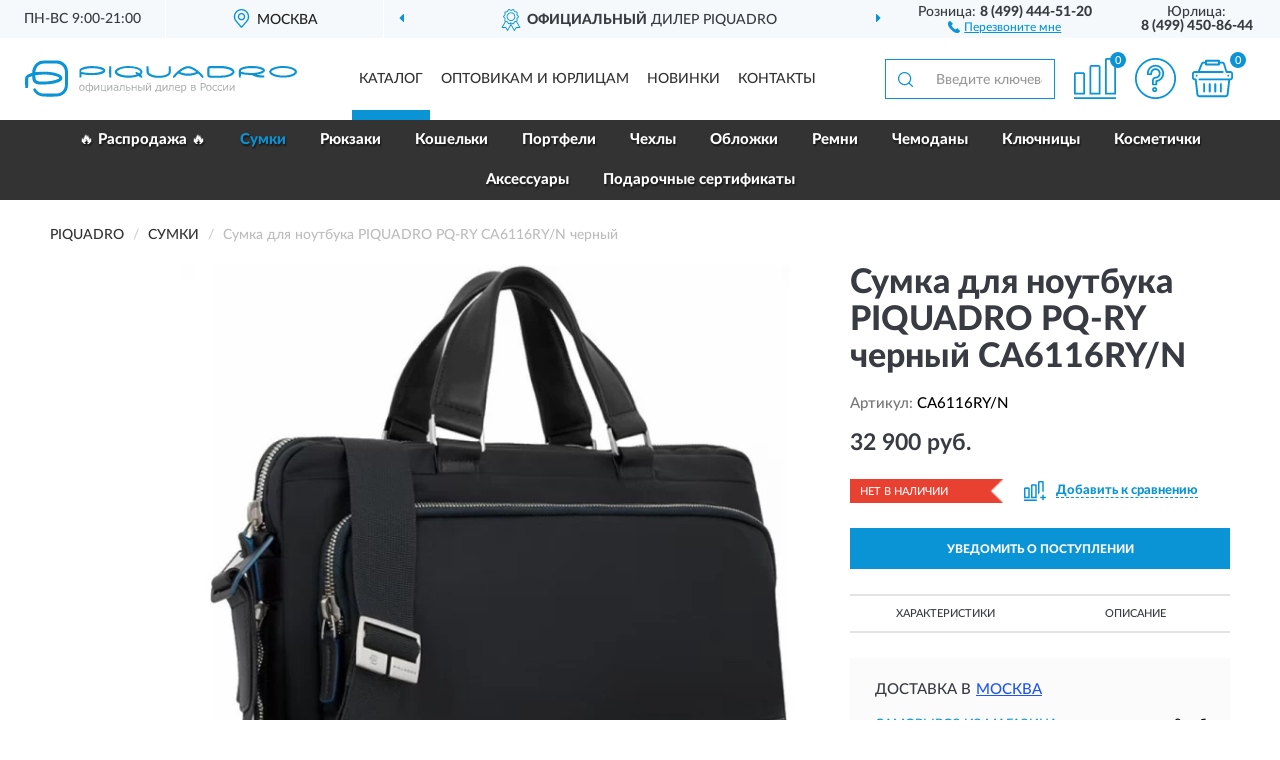

--- FILE ---
content_type: image/svg+xml
request_url: https://pqrussia.ru/image/catalog/logo.svg
body_size: 3383
content:
<?xml version="1.0" encoding="utf-8"?>
<!-- Generator: Adobe Illustrator 23.0.0, SVG Export Plug-In . SVG Version: 6.00 Build 0)  -->
<svg version="1.1" xmlns="http://www.w3.org/2000/svg" xmlns:xlink="http://www.w3.org/1999/xlink" width="272px" height="37px" x="0px" y="0px" viewBox="0 0 219.7 29.1" style="enable-background:new 0 0 219.7 29.1;" xml:space="preserve">
<style type="text/css">
	.st0{fill-rule:evenodd;clip-rule:evenodd;fill:#0A94D5;}
	.st1{fill:#A8AAAC;}
</style>
<path class="st0" d="M34.7,11.7c0-2,0.2-4.1-0.6-6c-1.3-3.5-5-5.9-8.7-5.7c-2.2,0-4.5,0-6.7,0h-0.2c-1.8,0-3.5,0.1-5.3,0.2
	C8.7,1.1,5.8,5.5,5.8,9.9c-1.9,0.8-4.3,1.3-5.4,3.2c-0.8,2.9-0.3,6.1-0.1,9.1c0.7,0,1.5-0.1,2.2-0.1c0.1-2.7,0-5.5,0.1-8.2
	c1-0.4,2.1-0.9,3.2-1.3c0.2,1.6,0,3.4,1.1,4.8c1.3,1.6,3.5,2,5.5,2c5,0,10.1,0,14.8-1.9c1.4-0.6,3.2-1.7,3-3.4
	c-0.1-1.8-2-2.7-3.4-3.3C20.9,8.6,14.5,9,8.3,9.4c0.4-2,0.9-4.1,2.6-5.4c2.6-2.2,6.3-1.4,9.4-1.5c3.3,0.1,7.1-0.7,9.8,1.8
	c2.8,2.4,2.2,6.5,2.2,9.8c-0.1,3,0.5,6.2-0.8,9c-1.1,2.3-3.6,3.7-6.2,3.6c-3.9-0.1-7.8,0.1-11.7-0.1c-2.5-0.2-4.1-2.4-5.5-4.3
	C7.8,22.5,7,22.9,6.6,23c0.1,1.9,1.6,3.3,3,4.4c2.6,1.9,5.9,1.8,9,1.8c1.4,0,2.8,0,4.2,0H23c1.4,0,2.8-0.1,4.2-0.3
	c4-0.6,7.3-4.2,7.4-8.2C34.8,17.7,34.6,14.7,34.7,11.7L34.7,11.7z M27.5,13.6c0,0.3-0.1,0.8-0.1,1.1c-4.3,1.9-9.1,2.4-13.8,2.3
	c-1.6,0-3.5,0.1-4.7-1.3c-0.5-1.2-0.5-2.5-0.7-3.7C14.6,10.9,21.5,11,27.5,13.6L27.5,13.6z"/>
<g>
	<path class="st0" d="M68,4.7c0.5,0,1-0.1,1.6-0.1c0.1,3.1,0.2,6.2,0,9.2c-0.5,0-1-0.1-1.6-0.1C67.9,10.7,67.9,7.7,68,4.7L68,4.7z"
		/>
	<path class="st0" d="M98.2,4.6c0.5,0,1,0,1.6,0.1c0.1,1.7,0.1,3.4,0.1,5.2c3,2.6,7.3,2.6,11,2.3c1.7-0.3,3.7-0.7,4.9-2.1
		c0.5-1.7,0.1-3.5,0.3-5.3c0.5-0.1,1-0.1,1.5-0.1c0.2,2,0.5,4-0.1,5.9c-1.2,2.1-3.8,2.9-6.1,3.2c-3.7,0.4-7.6,0.5-10.9-1.4
		c-1-0.6-2.2-1.5-2.3-2.7C98,7.9,98.1,6.3,98.2,4.6L98.2,4.6L98.2,4.6z"/>
	<path class="st0" d="M64.9,8C64.8,6.6,63.2,6,62,5.5c-3.6-1-7.5-1.3-11.2-0.8c-2,0.2-3.9,0.6-5.6,1.6c-0.6,0.4-1.3,0.9-1.2,1.7
		c-0.1,1.9-0.1,3.8,0,5.8c0.5,0,1,0,1.5,0c0.1-0.9,0.1-1.9,0.1-2.8c2.2,0.5,4.5,0.8,6.9,0.8c3.5,0.1,7.1,0,10.4-1.3
		C63.8,10.1,65.1,9.3,64.9,8L64.9,8z M59.5,9.6c-4.6,0.9-9.4,0.6-14-0.3c0-0.4,0-0.9,0-1.3c2.5-1.2,5.3-1.8,8-1.7
		c3.4-0.1,6.9,0.2,9.9,1.8C62.2,8.8,60.9,9.3,59.5,9.6L59.5,9.6L59.5,9.6z"/>
	<path class="st0" d="M93.8,11.6c0.6-1,1.4-2.1,0.9-3.3c-0.8-1.6-2.6-2.3-4.3-2.9c-4.8-1.3-10-1.3-14.7,0.5c-1.6,0.6-3.5,2-3.1,4
		c0.7,2,3,2.8,4.9,3.3c4.6,1.2,9.7,1,14.2-0.6c0.9,0.7,1.9,1.4,3.1,1.3C94.8,13,94.4,12.2,93.8,11.6L93.8,11.6z M92.4,10.3
		c-1.1-0.3-2-1.3-3.2-0.9c0.1,0.8,0.5,1.4,0.9,2c-4.3,1.1-9,1.2-13.2-0.3c-1.1-0.5-2.8-1-2.3-2.6c3.1-2.6,7.5-2.5,11.3-2.4
		c2.4,0.3,5.1,0.6,7,2.3C93.6,9.1,92.9,10,92.4,10.3z"/>
	<path class="st0" d="M169.2,8.6c-0.6-1.7-2.4-2.5-3.9-3.1c-4.2-1.4-8.8-1.1-13.2-1.1c-1.2,0-2.4-0.1-3.5,0.2
		c-1.3,0.4-1.3,1.9-1.4,3c0.1,1.8-0.2,3.6,0.3,5.3c0.6,1.2,2.2,0.9,3.3,1c5.2-0.2,10.8,0.7,15.7-1.6C168,11.7,169.6,10.3,169.2,8.6z
		 M159.7,12.2c-3.5,0.1-7.1,0.1-10.6,0c-0.1-2-0.1-3.9,0-5.9c3.5-0.1,6.9-0.1,10.4,0c2.9,0.2,6.2,0.6,8.3,2.9
		C165.8,11.5,162.6,12,159.7,12.2z"/>
	<path class="st0" d="M193.2,6.7c-1-0.9-2.3-1.3-3.6-1.6c-4.3-0.9-8.8-1-13.1,0.1c-1.3,0.4-2.8,0.9-3.6,2.1
		c-0.4,2.1-0.1,4.3-0.1,6.4c0.5,0,1,0,1.5,0c0.1-0.9,0.1-1.9,0.1-2.8c2.4,0.5,4.8,0.8,7.2,0.8c1.4-0.1,2.6,0.6,3.8,1.1
		c2.5,0.9,5.2,1.1,7.9,1c0-0.5,0-1,0-1.6c-2.1-0.1-4.2-0.3-6.3-0.7c2.1-0.4,4.3-0.7,6-2C194,9,194.1,7.5,193.2,6.7L193.2,6.7z
		 M186.9,9.8c-4.2,0.6-8.4,0.3-12.5-0.6c0-0.4,0-0.9,0-1.3c2.5-1.3,5.2-1.8,8-1.7c3.4-0.1,7,0.1,10,1.8C190.7,9,188.9,9.6,186.9,9.8
		z"/>
	<path class="st0" d="M218.9,7.4c-1.8-1.8-4.4-2.2-6.7-2.7c-4.2-0.5-8.7-0.3-12.6,1.5c-1.3,0.5-1.9,1.8-2.5,2.9
		c0.5,1.1,1.1,2.3,2.3,2.8c3.9,2.1,8.6,2.1,12.9,1.7c2.4-0.4,4.9-0.9,6.7-2.7C219.9,10,219.9,8.3,218.9,7.4L218.9,7.4L218.9,7.4z
		 M217.1,10.3c-3.1,1.8-6.8,2-10.3,1.8c-2.7-0.1-5.5-0.8-7.7-2.4c0-0.4,0-0.8,0-1.2c3.4-2.5,7.9-2.6,12-2.3c2.3,0.3,4.8,0.7,6.6,2.3
		C218,9.3,217.8,10.1,217.1,10.3z"/>
	<path class="st0" d="M141.4,9.7c-2-1.8-4.3-3.6-6.8-4.6c-2-0.8-4.4-0.7-6.4,0.3c-3.1,1.5-5.7,3.8-7.9,6.3c-0.7,0.6-0.8,1.4-0.8,2.3
		c2.1-0.1,2.8-2.4,4.4-3.4c1.4,0.4,2.7,1.1,4.2,1.4c3.9,0.7,8.1,0.3,11.7-1.5c1.1,1.1,2.2,2.2,3.2,3.5c0.4-0.1,0.9-0.1,1.3-0.2
		C144.1,12,142.6,10.8,141.4,9.7L141.4,9.7z M125.3,9.3c2.1-1.5,4.4-3.3,7.1-3c2.2,0.3,4.1,1.7,5.9,3C134.2,11,129.4,11.1,125.3,9.3
		L125.3,9.3z"/>
</g>
<path class="st1" d="M46,24.6c-0.7,0-1.2-0.2-1.6-0.7c-0.4-0.4-0.6-1-0.6-1.8c0-0.8,0.2-1.4,0.6-1.8c0.4-0.4,0.9-0.7,1.6-0.7
	c0.7,0,1.2,0.2,1.6,0.7c0.4,0.4,0.6,1,0.6,1.8c0,0.8-0.2,1.4-0.6,1.8S46.7,24.6,46,24.6z M46,20.3c-0.5,0-0.8,0.2-1,0.5
	c-0.2,0.3-0.4,0.8-0.4,1.4c0,0.6,0.1,1,0.4,1.4c0.2,0.3,0.6,0.5,1,0.5c0.5,0,0.8-0.2,1-0.5c0.2-0.3,0.4-0.8,0.4-1.4
	C47.4,21,46.9,20.3,46,20.3z M52.3,24.2v1.9h-0.7v-1.9c-0.3,0.2-0.7,0.3-0.9,0.3c-0.5,0-1-0.2-1.3-0.6c-0.3-0.4-0.5-1-0.5-1.7
	c0-0.7,0.2-1.3,0.5-1.8s0.8-0.7,1.3-0.7c0.3,0,0.5,0.1,0.9,0.3v-2h0.7v2c0.3-0.2,0.7-0.3,1-0.3c0.5,0,1,0.2,1.3,0.6
	c0.3,0.4,0.5,1,0.5,1.7c0,0.8-0.2,1.4-0.5,1.8s-0.8,0.7-1.3,0.7c0,0-0.1,0-0.2,0C52.8,24.5,52.6,24.4,52.3,24.2L52.3,24.2z
	 M52.3,20.5v3.2c0.3,0.1,0.5,0.2,0.7,0.2c0.4,0,0.7-0.1,0.9-0.5c0.2-0.3,0.3-0.8,0.3-1.3s-0.1-1-0.3-1.3c-0.2-0.3-0.5-0.5-0.9-0.5
	C52.8,20.4,52.6,20.4,52.3,20.5L52.3,20.5z M51.6,23.7v-3.2c-0.3-0.1-0.5-0.2-0.7-0.2c-0.4,0-0.7,0.1-0.9,0.5
	c-0.2,0.3-0.3,0.7-0.3,1.3s0.1,1,0.3,1.3c0.2,0.3,0.5,0.5,0.9,0.5C51,23.9,51.3,23.9,51.6,23.7L51.6,23.7z M59.9,24.4h-0.7v-3.5
	l-2.5,3.5h-0.7v-4.6h0.7v3.5l2.5-3.5h0.7V24.4z M65.6,25.5H65v-1.1h-3.7v-4.6H62v4h2.4v-4h0.7v4h0.5L65.6,25.5L65.6,25.5z
	 M70.4,24.4h-0.7v-3.5l-2.5,3.5h-0.7v-4.6h0.7v3.5l2.5-3.5h0.7V24.4z M74.6,23.3V22c-1,0.1-1.7,0.2-2,0.3c-0.3,0.2-0.4,0.4-0.4,0.7
	c0,0.6,0.3,0.8,1,0.8C73.7,23.9,74.1,23.7,74.6,23.3z M74.6,24.4v-0.5c-0.4,0.3-0.7,0.5-0.9,0.5c-0.3,0.1-0.5,0.1-0.8,0.1
	c-0.4,0-0.8-0.1-1-0.4c-0.3-0.3-0.4-0.6-0.4-1c0-0.5,0.2-0.9,0.6-1.2c0.4-0.3,1.2-0.4,2.5-0.5v-0.1c0-0.3-0.1-0.6-0.3-0.7
	c-0.2-0.1-0.5-0.2-1-0.2c-0.4,0-0.9,0.1-1.4,0.3h0V20c0.5-0.1,1-0.2,1.5-0.2c0.7,0,1.2,0.1,1.5,0.4c0.3,0.3,0.5,0.7,0.5,1.2v3.1
	L74.6,24.4L74.6,24.4z M80.4,24.4h-0.7v-4h-1.8l-0.1,1.3c0,0.5-0.1,0.9-0.1,1.3c-0.1,0.4-0.2,0.7-0.3,0.9c-0.2,0.2-0.3,0.4-0.5,0.5
	s-0.3,0.1-0.5,0.1H76v-0.6h0h0.2c0.2,0,0.3-0.1,0.4-0.1c0.1-0.1,0.2-0.3,0.3-0.7c0.1-0.3,0.1-0.7,0.2-1s0.1-1.1,0.1-2.2h3.1V24.4
	L80.4,24.4z M81.7,24.4v-4.6h0.7v1.8h1c0.7,0,1.1,0.1,1.4,0.4c0.3,0.2,0.4,0.6,0.4,1s-0.2,0.8-0.5,1c-0.3,0.3-0.8,0.4-1.4,0.4H81.7
	L81.7,24.4z M82.5,22.2v1.6h0.7c0.5,0,0.9-0.1,1.1-0.2c0.2-0.1,0.3-0.3,0.3-0.6c0-0.3-0.1-0.5-0.2-0.6c-0.2-0.1-0.5-0.2-1.1-0.2
	L82.5,22.2L82.5,22.2z M90.1,24.4h-0.7v-2.1H87v2.1h-0.7v-4.6H87v1.9h2.4v-1.9h0.7V24.4z M96.5,24.4h-0.7v-4.6h0.7V24.4z M91.5,24.4
	v-4.6h0.7v1.8h1c0.7,0,1.1,0.1,1.4,0.4c0.3,0.2,0.4,0.6,0.4,1s-0.2,0.8-0.5,1c-0.3,0.3-0.8,0.4-1.4,0.4H91.5L91.5,24.4z M92.2,22.2
	v1.6H93c0.5,0,0.9-0.1,1.1-0.2c0.2-0.1,0.3-0.3,0.3-0.6c0-0.3-0.1-0.5-0.2-0.6c-0.2-0.1-0.5-0.2-1.1-0.2L92.2,22.2L92.2,22.2z
	 M101.8,24.4H101v-3.5l-2.5,3.5h-0.7v-4.6h0.7v3.5l2.5-3.5h0.7V24.4z M101.3,18c0,0.4-0.1,0.7-0.4,1c-0.3,0.2-0.6,0.3-1,0.3
	c-0.5,0-0.8-0.1-1-0.3c-0.3-0.2-0.4-0.5-0.4-1h0.7c0,0.6,0.3,0.9,0.8,0.9c0.5,0,0.8-0.3,0.8-0.9H101.3z M110.2,25.5h-0.7v-1.1H106
	v1.1h-0.7v-1.7h0.5c0.3-0.5,0.5-1.1,0.7-1.8c0.2-0.7,0.3-1.4,0.3-2.2h2.9v4h0.5V25.5z M108.9,23.8v-3.4h-1.5
	c-0.1,1.3-0.4,2.5-0.9,3.4H108.9z M115,24.4h-0.7v-3.5l-2.5,3.5h-0.7v-4.6h0.7v3.5l2.5-3.5h0.7V24.4z M120,24.4h-0.7v-4h-1.8
	l-0.1,1.3c0,0.5-0.1,0.9-0.1,1.3c-0.1,0.4-0.2,0.7-0.3,0.9c-0.2,0.2-0.3,0.4-0.5,0.5s-0.3,0.1-0.5,0.1h-0.4v-0.6h0h0.2
	c0.2,0,0.3-0.1,0.4-0.1c0.1-0.1,0.2-0.3,0.3-0.7c0.1-0.3,0.1-0.7,0.2-1s0.1-1.1,0.1-2.2h3.1V24.4L120,24.4z M121.8,21.7h2.7
	c0-0.9-0.5-1.4-1.3-1.4c-0.4,0-0.7,0.1-1,0.4C122,20.9,121.9,21.2,121.8,21.7z M123.5,24.6c-0.8,0-1.4-0.2-1.8-0.6
	c-0.4-0.4-0.6-1-0.6-1.8c0-0.8,0.2-1.4,0.6-1.8c0.4-0.5,0.9-0.7,1.6-0.7c0.6,0,1.1,0.2,1.4,0.5c0.3,0.4,0.5,0.9,0.5,1.6v0.4h-3.4
	c0,0.6,0.1,1,0.5,1.3c0.3,0.3,0.7,0.5,1.2,0.5c0.5,0,1-0.2,1.6-0.5h0v0.8C124.5,24.4,124,24.6,123.5,24.6L123.5,24.6z M127,24.2v2
	h-0.7v-6.3h0.7v0.5c0.5-0.4,1-0.7,1.5-0.7c0.5,0,1,0.2,1.3,0.6c0.3,0.4,0.5,1,0.5,1.8c0,0.7-0.2,1.3-0.6,1.8
	c-0.4,0.5-0.9,0.7-1.4,0.7C127.8,24.5,127.4,24.4,127,24.2L127,24.2z M127,20.9v2.7c0.4,0.2,0.8,0.3,1.1,0.3c0.5,0,0.8-0.1,1-0.5
	c0.3-0.3,0.4-0.8,0.4-1.3c0-1.2-0.4-1.7-1.2-1.7C127.8,20.4,127.4,20.6,127,20.9L127,20.9z M134.2,24.4v-4.6h1.8
	c0.7,0,1.2,0.1,1.4,0.3s0.4,0.5,0.4,0.8c0,0.5-0.2,0.8-0.7,1v0c0.6,0.1,0.9,0.5,0.9,1.1c0,0.4-0.2,0.8-0.5,1
	c-0.3,0.3-0.8,0.4-1.4,0.4H134.2z M134.9,20.4v1.3h1c0.4,0,0.7-0.1,0.9-0.2c0.1-0.1,0.2-0.3,0.2-0.5c0-0.2-0.1-0.3-0.2-0.4
	s-0.5-0.1-1-0.1L134.9,20.4L134.9,20.4z M134.9,22.3v1.6h0.8c0.6,0,1-0.1,1.2-0.2c0.2-0.1,0.3-0.3,0.3-0.6c0-0.1,0-0.3-0.1-0.4
	c-0.1-0.1-0.2-0.2-0.3-0.3s-0.4-0.1-0.9-0.1H134.9L134.9,22.3z M142.7,22.1v2.3H142v-6.2h1.7c0.8,0,1.4,0.2,1.8,0.5s0.6,0.8,0.6,1.3
	c0,0.6-0.2,1-0.6,1.4c-0.4,0.4-1,0.6-1.8,0.6L142.7,22.1L142.7,22.1z M142.7,18.9v2.6h0.8c0.6,0,1.1-0.1,1.3-0.4
	c0.3-0.3,0.4-0.6,0.4-1s-0.1-0.7-0.4-0.9c-0.3-0.2-0.7-0.3-1.2-0.3H142.7L142.7,18.9z M148.5,24.6c-0.7,0-1.2-0.2-1.6-0.7
	c-0.4-0.4-0.6-1-0.6-1.8c0-0.8,0.2-1.4,0.6-1.8c0.4-0.4,0.9-0.7,1.6-0.7s1.2,0.2,1.6,0.7c0.4,0.4,0.6,1,0.6,1.8
	c0,0.8-0.2,1.4-0.6,1.8S149.1,24.6,148.5,24.6z M148.5,20.3c-0.5,0-0.8,0.2-1,0.5c-0.2,0.3-0.4,0.8-0.4,1.4c0,0.6,0.1,1,0.4,1.4
	c0.2,0.3,0.6,0.5,1,0.5c0.5,0,0.8-0.2,1-0.5c0.2-0.3,0.4-0.8,0.4-1.4C149.9,21,149.4,20.3,148.5,20.3z M155,24.2
	c-0.5,0.3-1,0.4-1.4,0.4c-0.7,0-1.3-0.2-1.6-0.6c-0.4-0.4-0.6-1-0.6-1.8c0-0.8,0.2-1.4,0.6-1.8c0.4-0.4,1-0.7,1.6-0.7
	c0.5,0,0.9,0.1,1.4,0.4v0.8h0c-0.5-0.4-1-0.6-1.4-0.6c-0.5,0-0.9,0.2-1.1,0.5c-0.3,0.3-0.4,0.8-0.4,1.3s0.1,1,0.4,1.3
	c0.3,0.3,0.6,0.5,1.1,0.5c0.5,0,0.9-0.2,1.4-0.5h0V24.2z M159.2,24.2c-0.5,0.3-1,0.4-1.4,0.4c-0.7,0-1.3-0.2-1.6-0.6
	c-0.4-0.4-0.6-1-0.6-1.8c0-0.8,0.2-1.4,0.6-1.8c0.4-0.4,1-0.7,1.6-0.7c0.5,0,0.9,0.1,1.4,0.4v0.8h0c-0.5-0.4-1-0.6-1.4-0.6
	c-0.5,0-0.9,0.2-1.1,0.5c-0.3,0.3-0.4,0.8-0.4,1.3s0.1,1,0.4,1.3c0.3,0.3,0.6,0.5,1.1,0.5c0.5,0,0.9-0.2,1.4-0.5h0V24.2z M164,24.5
	h-0.7v-3.5l-2.5,3.5h-0.7v-4.6h0.7v3.5l2.5-3.5h0.7V24.5z M169.2,24.5h-0.7v-3.5l-2.5,3.5h-0.7v-4.6h0.7v3.5l2.5-3.5h0.7V24.5z"/>
</svg>
